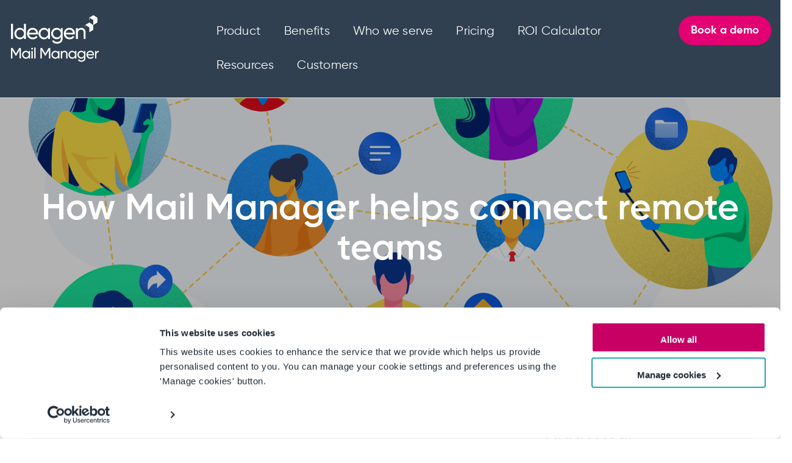

--- FILE ---
content_type: text/html; charset=UTF-8
request_url: https://blog.mailmanager.com/blog/how-mail-manager-helps-connect-remote-teams
body_size: 13472
content:
<!doctype html><!--[if lt IE 7]> <html class="no-js lt-ie9 lt-ie8 lt-ie7" lang="en" > <![endif]--><!--[if IE 7]>    <html class="no-js lt-ie9 lt-ie8" lang="en" >        <![endif]--><!--[if IE 8]>    <html class="no-js lt-ie9" lang="en" >               <![endif]--><!--[if gt IE 8]><!--><html class="no-js" lang="en"><!--<![endif]--><head>
    <meta charset="utf-8">
    <meta http-equiv="X-UA-Compatible" content="IE=edge,chrome=1">
    <meta name="author" content="Mail Manager">
    <meta name="description" content="The working world has faced a seismic shift in traditional approaches to office life and the way we manage processes, tasks, projects, customers, and more.">
    <meta name="generator" content="HubSpot">
    <title>How Mail Manager helps connect remote teams</title>
    <link rel="shortcut icon" href="https://blog.mailmanager.com/hubfs/cubes-only-colour-blocks-favicon(RGB)-32x32_light-back.png">
    
<meta name="viewport" content="width=device-width, initial-scale=1">

    <script src="/hs/hsstatic/jquery-libs/static-1.1/jquery/jquery-1.7.1.js"></script>
<script>hsjQuery = window['jQuery'];</script>
    <meta property="og:description" content="The working world has faced a seismic shift in traditional approaches to office life and the way we manage processes, tasks, projects, customers, and more.">
    <meta property="og:title" content="How Mail Manager helps connect remote teams">
    <meta name="twitter:description" content="The working world has faced a seismic shift in traditional approaches to office life and the way we manage processes, tasks, projects, customers, and more.">
    <meta name="twitter:title" content="How Mail Manager helps connect remote teams">

    

    
    <style>
a.cta_button{-moz-box-sizing:content-box !important;-webkit-box-sizing:content-box !important;box-sizing:content-box !important;vertical-align:middle}.hs-breadcrumb-menu{list-style-type:none;margin:0px 0px 0px 0px;padding:0px 0px 0px 0px}.hs-breadcrumb-menu-item{float:left;padding:10px 0px 10px 10px}.hs-breadcrumb-menu-divider:before{content:'›';padding-left:10px}.hs-featured-image-link{border:0}.hs-featured-image{float:right;margin:0 0 20px 20px;max-width:50%}@media (max-width: 568px){.hs-featured-image{float:none;margin:0;width:100%;max-width:100%}}.hs-screen-reader-text{clip:rect(1px, 1px, 1px, 1px);height:1px;overflow:hidden;position:absolute !important;width:1px}
</style>

<link rel="stylesheet" href="/hs/hsstatic/AsyncSupport/static-1.501/sass/comments_listing_asset.css">
<link rel="stylesheet" href="https://blog.mailmanager.com/hubfs/hub_generated/module_assets/1/25622255915/1743221585828/module_Mail_Manager_-_Home_-_CTA_Strip_Section.min.css">
    

    
<!--  Added by GoogleAnalytics integration -->
<script>
var _hsp = window._hsp = window._hsp || [];
_hsp.push(['addPrivacyConsentListener', function(consent) { if (consent.allowed || (consent.categories && consent.categories.analytics)) {
  (function(i,s,o,g,r,a,m){i['GoogleAnalyticsObject']=r;i[r]=i[r]||function(){
  (i[r].q=i[r].q||[]).push(arguments)},i[r].l=1*new Date();a=s.createElement(o),
  m=s.getElementsByTagName(o)[0];a.async=1;a.src=g;m.parentNode.insertBefore(a,m)
})(window,document,'script','//www.google-analytics.com/analytics.js','ga');
  ga('create','UA-220732649-1','auto');
  ga('send','pageview');
}}]);
</script>

<!-- /Added by GoogleAnalytics integration -->


  <!-- Google Tag Manager -->
<script>(function(w,d,s,l,i){w[l]=w[l]||[];w[l].push({'gtm.start':
new Date().getTime(),event:'gtm.js'});var f=d.getElementsByTagName(s)[0],
j=d.createElement(s),dl=l!='dataLayer'?'&l='+l:'';j.async=true;j.src=
'https://www.googletagmanager.com/gtm.js?id='+i+dl;f.parentNode.insertBefore(j,f);
})(window,document,'script','dataLayer','GTM-5K69RZG');</script>
<!-- End Google Tag Manager -->

<script>
(function () {
var zi = document.createElement('script');
zi.type = 'text/javascript';
zi.async = true;
zi.referrerPolicy = 'unsafe-url';
zi.src = 'https://ws.zoominfo.com/pixel/629e0da6c14054008e4d9808';
var s = document.getElementsByTagName('script')[0];
s.parentNode.insertBefore(zi, s);
})();
</script> 
<meta name="google-site-verification" content="FtaNOObT2Ru2BBrLI3asXr8p_wfzU152CDOC7myZ8PM">
<style>
.row-fluid .header-section .header-btn{
  width: fit-content !important;
  }
  
  .row-fluid .header-section .header-btn a{
   padding: 11px 18px !important; 
  }
</style>
<!-- Start VWO Async SmartCode -->
<link rel="preconnect" href="https://dev.visualwebsiteoptimizer.com">
<script type="text/javascript" id="vwoCode">
window._vwo_code ||
(function () {
var w=window,
d=document;
var account_id=1151660,
version=2.2,
settings_tolerance=2000,
hide_element='body',
hide_element_style = 'opacity:0 !important;filter:alpha(opacity=0) !important;background:none !important';
/* DO NOT EDIT BELOW THIS LINE */
if(f=!1,v=d.querySelector('#vwoCode'),cc={},-1<d.URL.indexOf('__vwo_disable__')||w._vwo_code)return;try{var e=JSON.parse(localStorage.getItem('_vwo_'+account_id+'_config'));cc=e&&'object'==typeof e?e:{}}catch(e){}function r(t){try{return decodeURIComponent(t)}catch(e){return t}}var s=function(){var e={combination:[],combinationChoose:[],split:[],exclude:[],uuid:null,consent:null,optOut:null},t=d.cookie||'';if(!t)return e;for(var n,i,o=/(?:^|;\s*)(?:(_vis_opt_exp_(\d+)_combi=([^;]*))|(_vis_opt_exp_(\d+)_combi_choose=([^;]*))|(_vis_opt_exp_(\d+)_split=([^:;]*))|(_vis_opt_exp_(\d+)_exclude=[^;]*)|(_vis_opt_out=([^;]*))|(_vwo_global_opt_out=[^;]*)|(_vwo_uuid=([^;]*))|(_vwo_consent=([^;]*)))/g;null!==(n=o.exec(t));)try{n[1]?e.combination.push({id:n[2],value:r(n[3])}):n[4]?e.combinationChoose.push({id:n[5],value:r(n[6])}):n[7]?e.split.push({id:n[8],value:r(n[9])}):n[10]?e.exclude.push({id:n[11]}):n[12]?e.optOut=r(n[13]):n[14]?e.optOut=!0:n[15]?e.uuid=r(n[16]):n[17]&&(i=r(n[18]),e.consent=i&&3<=i.length?i.substring(0,3):null)}catch(e){}return e}();function i(){var e=function(){if(w.VWO&&Array.isArray(w.VWO))for(var e=0;e<w.VWO.length;e++){var t=w.VWO[e];if(Array.isArray(t)&&('setVisitorId'===t[0]||'setSessionId'===t[0]))return!0}return!1}(),t='a='+account_id+'&u='+encodeURIComponent(w._vis_opt_url||d.URL)+'&vn='+version+'&ph=1'+('undefined'!=typeof platform?'&p='+platform:'')+'&st='+w.performance.now();e||((n=function(){var e,t=[],n={},i=w.VWO&&w.VWO.appliedCampaigns||{};for(e in i){var o=i[e]&&i[e].v;o&&(t.push(e+'-'+o+'-1'),n[e]=!0)}if(s&&s.combination)for(var r=0;r<s.combination.length;r++){var a=s.combination[r];n[a.id]||t.push(a.id+'-'+a.value)}return t.join('|')}())&&(t+='&c='+n),(n=function(){var e=[],t={};if(s&&s.combinationChoose)for(var n=0;n<s.combinationChoose.length;n++){var i=s.combinationChoose[n];e.push(i.id+'-'+i.value),t[i.id]=!0}if(s&&s.split)for(var o=0;o<s.split.length;o++)t[(i=s.split[o]).id]||e.push(i.id+'-'+i.value);return e.join('|')}())&&(t+='&cc='+n),(n=function(){var e={},t=[];if(w.VWO&&Array.isArray(w.VWO))for(var n=0;n<w.VWO.length;n++){var i=w.VWO[n];if(Array.isArray(i)&&'setVariation'===i[0]&&i[1]&&Array.isArray(i[1]))for(var o=0;o<i[1].length;o++){var r,a=i[1][o];a&&'object'==typeof a&&(r=a.e,a=a.v,r&&a&&(e[r]=a))}}for(r in e)t.push(r+'-'+e[r]);return t.join('|')}())&&(t+='&sv='+n)),s&&s.optOut&&(t+='&o='+s.optOut);var n=function(){var e=[],t={};if(s&&s.exclude)for(var n=0;n<s.exclude.length;n++){var i=s.exclude[n];t[i.id]||(e.push(i.id),t[i.id]=!0)}return e.join('|')}();return n&&(t+='&e='+n),s&&s.uuid&&(t+='&id='+s.uuid),s&&s.consent&&(t+='&consent='+s.consent),w.name&&-1<w.name.indexOf('_vis_preview')&&(t+='&pM=true'),w.VWO&&w.VWO.ed&&(t+='&ed='+w.VWO.ed),t}code={nonce:v&&v.nonce,library_tolerance:function(){return'undefined'!=typeof library_tolerance?library_tolerance:void 0},settings_tolerance:function(){return cc.sT||settings_tolerance},hide_element_style:function(){return'{'+(cc.hES||hide_element_style)+'}'},hide_element:function(){return performance.getEntriesByName('first-contentful-paint')[0]?'':'string'==typeof cc.hE?cc.hE:hide_element},getVersion:function(){return version},finish:function(e){var t;f||(f=!0,(t=d.getElementById('_vis_opt_path_hides'))&&t.parentNode.removeChild(t),e&&((new Image).src='https://dev.visualwebsiteoptimizer.com/ee.gif?a='+account_id+e))},finished:function(){return f},addScript:function(e){var t=d.createElement('script');t.type='text/javascript',e.src?t.src=e.src:t.text=e.text,v&&t.setAttribute('nonce',v.nonce),d.getElementsByTagName('head')[0].appendChild(t)},load:function(e,t){t=t||{};var n=new XMLHttpRequest;n.open('GET',e,!0),n.withCredentials=!t.dSC,n.responseType=t.responseType||'text',n.onload=function(){if(t.onloadCb)return t.onloadCb(n,e);200===n.status?_vwo_code.addScript({text:n.responseText}):_vwo_code.finish('&e=loading_failure:'+e)},n.onerror=function(){if(t.onerrorCb)return t.onerrorCb(e);_vwo_code.finish('&e=loading_failure:'+e)},n.send()},init:function(){var e,t=this.settings_tolerance();w._vwo_settings_timer=setTimeout(function(){_vwo_code.finish()},t),'body'!==this.hide_element()?(n=d.createElement('style'),e=(t=this.hide_element())?t+this.hide_element_style():'',t=d.getElementsByTagName('head')[0],n.setAttribute('id','_vis_opt_path_hides'),v&&n.setAttribute('nonce',v.nonce),n.setAttribute('type','text/css'),n.styleSheet?n.styleSheet.cssText=e:n.appendChild(d.createTextNode(e)),t.appendChild(n)):(n=d.getElementsByTagName('head')[0],(e=d.createElement('div')).style.cssText='z-index: 2147483647 !important;position: fixed !important;left: 0 !important;top: 0 !important;width: 100% !important;height: 100% !important;background: white !important;',e.setAttribute('id','_vis_opt_path_hides'),e.classList.add('_vis_hide_layer'),n.parentNode.insertBefore(e,n.nextSibling));var n='https://dev.visualwebsiteoptimizer.com/j.php?'+i();-1!==w.location.search.indexOf('_vwo_xhr')?this.addScript({src:n}):this.load(n+'&x=true',{l:1})}};w._vwo_code=code;code.init();})();
</script>
<!-- End VWO Async SmartCode -->
<meta property="og:image" content="https://blog.mailmanager.com/hubfs/group%20connect-1.png">
<meta property="og:image:width" content="3500">
<meta property="og:image:height" content="2000">
<meta property="og:image:alt" content="Mail Manager remote">
<meta name="twitter:image" content="https://blog.mailmanager.com/hubfs/group%20connect-1.png">
<meta name="twitter:image:alt" content="Mail Manager remote">

<meta property="og:url" content="https://blog.mailmanager.com/blog/how-mail-manager-helps-connect-remote-teams">
<meta name="twitter:card" content="summary_large_image">

<link rel="canonical" href="https://blog.mailmanager.com/blog/how-mail-manager-helps-connect-remote-teams">

<meta property="og:type" content="article">
<link rel="alternate" type="application/rss+xml" href="https://blog.mailmanager.com/blog/rss.xml">
<meta name="twitter:domain" content="blog.mailmanager.com">

<meta http-equiv="content-language" content="en">
<link rel="stylesheet" href="//7052064.fs1.hubspotusercontent-na1.net/hubfs/7052064/hub_generated/template_assets/DEFAULT_ASSET/1767723259071/template_layout.min.css">


<link rel="stylesheet" href="https://blog.mailmanager.com/hubfs/hub_generated/template_assets/1/25621915239/1764151751760/template_Mail_Manager_Style_2020.min.css">
<link rel="stylesheet" href="https://blog.mailmanager.com/hubfs/hub_generated/template_assets/1/67702817842/1743049477441/template_blog-2022.css">




</head>
<body class="   hs-content-id-29375393845 hs-blog-post hs-blog-id-25646307615" style="">
    <div class="header-container-wrapper">
    <div class="header-container container-fluid">

<div class="row-fluid-wrapper row-depth-1 row-number-1 ">
<div class="row-fluid ">
<div class="span12 widget-span widget-type-global_group " style="" data-widget-type="global_group" data-x="0" data-w="12">
<div class="" data-global-widget-path="generated_global_groups/25621831535.html"><div class="row-fluid-wrapper row-depth-1 row-number-1 ">
<div class="row-fluid ">
<div class="span12 widget-span widget-type-cell header-section" style="" data-widget-type="cell" data-x="0" data-w="12">

<div class="row-fluid-wrapper row-depth-1 row-number-2 ">
<div class="row-fluid ">
<div class="span12 widget-span widget-type-cell header-container" style="" data-widget-type="cell" data-x="0" data-w="12">

<div class="row-fluid-wrapper row-depth-1 row-number-3 ">
<div class="row-fluid ">
<div class="span3 widget-span widget-type-cell left-part" style="" data-widget-type="cell" data-x="0" data-w="3">

<div class="row-fluid-wrapper row-depth-1 row-number-4 ">
<div class="row-fluid ">
<div class="span12 widget-span widget-type-custom_widget logo" style="" data-widget-type="custom_widget" data-x="0" data-w="12">
<div id="hs_cos_wrapper_module_15813981761136" class="hs_cos_wrapper hs_cos_wrapper_widget hs_cos_wrapper_type_module widget-type-linked_image" style="" data-hs-cos-general-type="widget" data-hs-cos-type="module">
    






  



<span id="hs_cos_wrapper_module_15813981761136_" class="hs_cos_wrapper hs_cos_wrapper_widget hs_cos_wrapper_type_linked_image" style="" data-hs-cos-general-type="widget" data-hs-cos-type="linked_image"><a href="https://www.mailmanager.com/" target="_parent" id="hs-link-module_15813981761136_" style="border-width:0px;border:0px;"><img src="https://blog.mailmanager.com/hubfs/lockups_mail_Manager_white.svg" class="hs-image-widget " width="282" height="150" style="max-width: 100%; height: auto;" alt="lockups_mail_Manager_white" title="lockups_mail_Manager_white"></a></span></div>

</div><!--end widget-span -->
</div><!--end row-->
</div><!--end row-wrapper -->

</div><!--end widget-span -->
<div class="span9 widget-span widget-type-cell right-part" style="" data-widget-type="cell" data-x="3" data-w="9">

<div class="row-fluid-wrapper row-depth-1 row-number-5 ">
<div class="row-fluid ">
<div class="span9 widget-span widget-type-custom_widget mainmenu" style="" data-widget-type="custom_widget" data-x="0" data-w="9">
<div id="hs_cos_wrapper_module_15813981873148" class="hs_cos_wrapper hs_cos_wrapper_widget hs_cos_wrapper_type_module widget-type-menu" style="" data-hs-cos-general-type="widget" data-hs-cos-type="module">
<span id="hs_cos_wrapper_module_15813981873148_" class="hs_cos_wrapper hs_cos_wrapper_widget hs_cos_wrapper_type_menu" style="" data-hs-cos-general-type="widget" data-hs-cos-type="menu"><div id="hs_menu_wrapper_module_15813981873148_" class="hs-menu-wrapper active-branch flyouts hs-menu-flow-horizontal" role="navigation" data-sitemap-name="default" data-menu-id="41524084323" aria-label="Navigation Menu">
 <ul role="menu">
  <li class="hs-menu-item hs-menu-depth-1 hs-item-has-children" role="none"><a href="javascript:;" aria-haspopup="true" aria-expanded="false" role="menuitem">Product</a>
   <ul role="menu" class="hs-menu-children-wrapper">
    <li class="hs-menu-item hs-menu-depth-2" role="none"><a href="https://www.mailmanager.com/features" role="menuitem">Features</a></li>
    <li class="hs-menu-item hs-menu-depth-2" role="none"><a href="https://www.mailmanager.com/integrations" role="menuitem">Integrations </a></li>
    <li class="hs-menu-item hs-menu-depth-2" role="none"><a href="https://www.mailmanager.com/mail-manager-365-mobile-app" role="menuitem">Mobile App</a></li>
    <li class="hs-menu-item hs-menu-depth-2" role="none"><a href="https://www.mailmanager.com/resources/product" role="menuitem">Product Factsheets</a></li>
    <li class="hs-menu-item hs-menu-depth-2" role="none"><a href="https://www.mailmanager.com/resources/tutorials" role="menuitem">Tutorials</a></li>
    <li class="hs-menu-item hs-menu-depth-2" role="none"><a href="https://www.ideagen.com/" role="menuitem">Ideagen</a></li>
   </ul></li>
  <li class="hs-menu-item hs-menu-depth-1 hs-item-has-children" role="none"><a href="javascript:;" aria-haspopup="true" aria-expanded="false" role="menuitem">Benefits</a>
   <ul role="menu" class="hs-menu-children-wrapper">
    <li class="hs-menu-item hs-menu-depth-2" role="none"><a href="https://www.mailmanager.com/compliance" role="menuitem">Compliance</a></li>
    <li class="hs-menu-item hs-menu-depth-2" role="none"><a href="https://www.mailmanager.com/risk" role="menuitem">Risk</a></li>
    <li class="hs-menu-item hs-menu-depth-2" role="none"><a href="https://www.mailmanager.com/security" role="menuitem">Security</a></li>
    <li class="hs-menu-item hs-menu-depth-2" role="none"><a href="https://www.mailmanager.com/productivity-collaboration" role="menuitem">Productivity</a></li>
    <li class="hs-menu-item hs-menu-depth-2" role="none"><a href="https://www.mailmanager.com/why-email-matters" role="menuitem">Why email matters?</a></li>
   </ul></li>
  <li class="hs-menu-item hs-menu-depth-1 hs-item-has-children" role="none"><a href="https://www.mailmanager.com/who-we-serve-industries" aria-haspopup="true" aria-expanded="false" role="menuitem">Who we serve</a>
   <ul role="menu" class="hs-menu-children-wrapper">
    <li class="hs-menu-item hs-menu-depth-2" role="none"><a href="https://www.mailmanager.com/industries/sme" role="menuitem">SME</a></li>
    <li class="hs-menu-item hs-menu-depth-2" role="none"><a href="https://www.mailmanager.com/industries/enterprise" role="menuitem">Enterprise</a></li>
    <li class="hs-menu-item hs-menu-depth-2 hs-item-has-children" role="none"><a href="https://www.mailmanager.com/who-we-serve-industries" role="menuitem">Industries</a>
     <ul role="menu" class="hs-menu-children-wrapper">
      <li class="hs-menu-item hs-menu-depth-3" role="none"><a href="https://www.mailmanager.com/aec-industries" role="menuitem">AEC</a></li>
      <li class="hs-menu-item hs-menu-depth-3" role="none"><a href="https://www.mailmanager.com/consultancy-firms" role="menuitem">Consultancy</a></li>
      <li class="hs-menu-item hs-menu-depth-3" role="none"><a href="https://www.mailmanager.com/defense-and-aerospace" role="menuitem">Defense &amp; Aerospace</a></li>
      <li class="hs-menu-item hs-menu-depth-3" role="none"><a href="https://www.mailmanager.com/financial-services" role="menuitem">Financial Services</a></li>
      <li class="hs-menu-item hs-menu-depth-3" role="none"><a href="https://www.mailmanager.com/government-institutions" role="menuitem">Government</a></li>
      <li class="hs-menu-item hs-menu-depth-3" role="none"><a href="https://www.mailmanager.com/law-firms" role="menuitem">Law Firms</a></li>
      <li class="hs-menu-item hs-menu-depth-3" role="none"><a href="https://www.mailmanager.com/life-sciences" role="menuitem">Life Sciences</a></li>
      <li class="hs-menu-item hs-menu-depth-3" role="none"><a href="https://www.mailmanager.com/logistics-firms" role="menuitem">Logistics</a></li>
      <li class="hs-menu-item hs-menu-depth-3" role="none"><a href="https://www.mailmanager.com/mining-and-metals" role="menuitem">Mining &amp; Metals</a></li>
      <li class="hs-menu-item hs-menu-depth-3" role="none"><a href="https://www.mailmanager.com/oil-and-energy-firms" role="menuitem">Oil &amp; Energy</a></li>
      <li class="hs-menu-item hs-menu-depth-3" role="none"><a href="https://www.mailmanager.com/property-firms" role="menuitem">Property</a></li>
      <li class="hs-menu-item hs-menu-depth-3" role="none"><a href="https://www.mailmanager.com/renewables-and-environment" role="menuitem">Renewables &amp; Environmental</a></li>
     </ul></li>
   </ul></li>
  <li class="hs-menu-item hs-menu-depth-1" role="none"><a href="https://www.mailmanager.com/pricing" role="menuitem">Pricing</a></li>
  <li class="hs-menu-item hs-menu-depth-1" role="none"><a href="https://www.mailmanager.com/roi-calculator" role="menuitem">ROI Calculator</a></li>
  <li class="hs-menu-item hs-menu-depth-1 hs-item-has-children" role="none"><a href="javascript:;" aria-haspopup="true" aria-expanded="false" role="menuitem">Resources</a>
   <ul role="menu" class="hs-menu-children-wrapper">
    <li class="hs-menu-item hs-menu-depth-2" role="none"><a href="javascript:;" role="menuitem"></a></li>
   </ul></li>
  <li class="hs-menu-item hs-menu-depth-1" role="none"><a href="https://www.mailmanager.com/customers" role="menuitem">Customers</a></li>
 </ul>
</div></span></div>

</div><!--end widget-span -->
<div class="span3 widget-span widget-type-custom_widget header-btn" style="" data-widget-type="custom_widget" data-x="9" data-w="3">
<div id="hs_cos_wrapper_module_158139819921711" class="hs_cos_wrapper hs_cos_wrapper_widget hs_cos_wrapper_type_module widget-type-cta" style="" data-hs-cos-general-type="widget" data-hs-cos-type="module"><span id="hs_cos_wrapper_module_158139819921711_" class="hs_cos_wrapper hs_cos_wrapper_widget hs_cos_wrapper_type_cta" style="" data-hs-cos-general-type="widget" data-hs-cos-type="cta"><!--HubSpot Call-to-Action Code --><span class="hs-cta-wrapper" id="hs-cta-wrapper-86cbfe7a-f7b4-48d6-9660-914c90f2c4e4"><span class="hs-cta-node hs-cta-86cbfe7a-f7b4-48d6-9660-914c90f2c4e4" id="hs-cta-86cbfe7a-f7b4-48d6-9660-914c90f2c4e4"><!--[if lte IE 8]><div id="hs-cta-ie-element"></div><![endif]--><a href="https://cta-redirect.hubspot.com/cta/redirect/4247547/86cbfe7a-f7b4-48d6-9660-914c90f2c4e4"><img class="hs-cta-img" id="hs-cta-img-86cbfe7a-f7b4-48d6-9660-914c90f2c4e4" style="border-width:0px;" src="https://no-cache.hubspot.com/cta/default/4247547/86cbfe7a-f7b4-48d6-9660-914c90f2c4e4.png" alt="Book a demo"></a></span><script charset="utf-8" src="/hs/cta/cta/current.js"></script><script type="text/javascript"> hbspt.cta._relativeUrls=true;hbspt.cta.load(4247547, '86cbfe7a-f7b4-48d6-9660-914c90f2c4e4', {"useNewLoader":"true","region":"na1"}); </script></span><!-- end HubSpot Call-to-Action Code --></span></div>

</div><!--end widget-span -->
</div><!--end row-->
</div><!--end row-wrapper -->

</div><!--end widget-span -->
</div><!--end row-->
</div><!--end row-wrapper -->

</div><!--end widget-span -->
</div><!--end row-->
</div><!--end row-wrapper -->

</div><!--end widget-span -->
</div><!--end row-->
</div><!--end row-wrapper -->

<div class="row-fluid-wrapper row-depth-1 row-number-6 ">
<div class="row-fluid ">
<div class="span12 widget-span widget-type-custom_widget " style="" data-widget-type="custom_widget" data-x="0" data-w="12">
<div id="hs_cos_wrapper_module_164967853295082" class="hs_cos_wrapper hs_cos_wrapper_widget hs_cos_wrapper_type_module" style="" data-hs-cos-general-type="widget" data-hs-cos-type="module"><div class="resource_megamenu" id="resource_megamenu">
    <div class="container">
        <div class="megamenu_main">
            <div class="megamenu_wrap">
                <div class="megamenu_left">
                    <h2>What’s new?</h2>
                    
                    <div class="left_inner">
                        <div class="box_img" style="background:url(https://blog.mailmanager.com/hubfs/Thumbnail_the_comprehensive_guide-02.png)no-repeat center/cover;"></div>
                        <div class="left_in">
                            <h3>The comprehensive guide to business email management</h3>
                            <div class="box_content">An effective email management framework for your business</div>
                            <div class="box_btn">
                                
                                
                                <a href="https://info.mailmanager.com/business-email-management">
                                    Read now
                                </a>
                            </div>
                        </div>
                    </div>
                    
                </div>
                <div class="megamenu_right">
                    <h2>Resources</h2>
                    <div class="right_inner">
                        
                        <div class="right_col">
                            <a href="https://blog.mailmanager.com/blog"></a>
                            <div class="right_img" style="background-color:#304050;">
                                <img src="https://blog.mailmanager.com/hubfs/006-blogging.png" alt="Blog icon">
                            </div>
                            <div class="right_in">
                                <h3>Blog</h3>
                                <div class="right_content">
                                    Check out our blog for the latest on email management, news and more! 
                                </div>
                            </div>
                        </div>
                        
                        <div class="right_col">
                            <a href="https://www.mailmanager.com/resources/case-studies"></a>
                            <div class="right_img" style="background-color:#e2408e;">
                                <img src="https://blog.mailmanager.com/hubfs/005-case-study.png" alt="Case Studies icon">
                            </div>
                            <div class="right_in">
                                <h3>Case Studies</h3>
                                <div class="right_content">
                                    Find out how we've helped customers like Ramboll and Gensler. 
                                </div>
                            </div>
                        </div>
                        
                        <div class="right_col">
                            <a href="https://www.mailmanager.com/resources/e-books"></a>
                            <div class="right_img" style="background-color:#039db7;">
                                <img src="https://blog.mailmanager.com/hubfs/004-online-learning.png" alt="E-books icon">
                            </div>
                            <div class="right_in">
                                <h3>E-books</h3>
                                <div class="right_content">
                                    Download our latest content to help you along your email management journey. 
                                </div>
                            </div>
                        </div>
                        
                        <div class="right_col">
                            <a href="https://www.mailmanager.com/resources/implementation"></a>
                            <div class="right_img" style="background-color:#0c7e8a;">
                                <img src="https://blog.mailmanager.com/hubfs/002-microphone.png" alt="Implementing Ideagen Mail Manager icon">
                            </div>
                            <div class="right_in">
                                <h3>Implementing Ideagen Mail Manager</h3>
                                <div class="right_content">
                                    Hear from our customers how they implemented <span>Ideagen </span>Mail Manager and the benefits of doing so. 
                                </div>
                            </div>
                        </div>
                        
                        <div class="right_col">
                            <a href="https://www.mailmanager.com/resources/podcast"></a>
                            <div class="right_img" style="background-color:#e2408e;">
                                <img src="https://blog.mailmanager.com/hubfs/007-podcast.png" alt="Podcast icon">
                            </div>
                            <div class="right_in">
                                <h3>Podcast</h3>
                                <div class="right_content">
                                    Listen to all episodes of the Changing Construction and Digital World of Tomorrow podcasts. 
                                </div>
                            </div>
                        </div>
                        
                        <div class="right_col">
                            <a href="https://www.mailmanager.com/resources/webinars"></a>
                            <div class="right_img" style="background-color:#45bbce;">
                                <img src="https://blog.mailmanager.com/hubfs/001-video-tutorial.png" alt="Webinars icon">
                            </div>
                            <div class="right_in">
                                <h3>Webinars</h3>
                                <div class="right_content">
                                    Hear about a variety of topics including risk, the digital world and more! 
                                </div>
                            </div>
                        </div>
                        
                    </div>
                </div>
            </div>
        </div>
    </div>
</div></div>

</div><!--end widget-span -->
</div><!--end row-->
</div><!--end row-wrapper -->
</div>
</div><!--end widget-span -->
</div><!--end row-->
</div><!--end row-wrapper -->

<div class="row-fluid-wrapper row-depth-1 row-number-2 ">
<div class="row-fluid ">

</div><!--end row-->
</div><!--end row-wrapper -->

<div class="row-fluid-wrapper row-depth-1 row-number-3 ">
<div class="row-fluid ">



</div><!--end row-->
</div><!--end row-wrapper -->

<div class="row-fluid-wrapper row-depth-1 row-number-4 ">
<div class="row-fluid ">


<div class="span12 widget-span widget-type-custom_widget " style="" data-widget-type="custom_widget" data-x="0" data-w="12">
<div id="hs_cos_wrapper_module_16466455074203532" class="hs_cos_wrapper hs_cos_wrapper_widget hs_cos_wrapper_type_module" style="" data-hs-cos-general-type="widget" data-hs-cos-type="module"><div class="detail_hero" style="background:url('https://blog.mailmanager.com/hubfs/group%20connect-1.png')no-repeat center/cover;">
    <div class="container">
         <div class="section_title">
            
            <h1><span id="hs_cos_wrapper_name" class="hs_cos_wrapper hs_cos_wrapper_meta_field hs_cos_wrapper_type_text" style="" data-hs-cos-general-type="meta_field" data-hs-cos-type="text">How Mail Manager helps connect remote teams</span></h1>
            
        </div>
    </div>
</div></div>

</div><!--end widget-span -->


</div><!--end row-->
</div><!--end row-wrapper -->

<div class="row-fluid-wrapper row-depth-1 row-number-5 ">
<div class="row-fluid ">

</div><!--end row-->
</div><!--end row-wrapper -->

    </div><!--end header -->
</div><!--end header wrapper -->

<div class="body-container-wrapper">
    <div class="body-container container-fluid">

<div class="row-fluid-wrapper row-depth-1 row-number-1 ">
<div class="row-fluid ">
<div class="span12 widget-span widget-type-cell " style="" data-widget-type="cell" data-x="0" data-w="12">

<div class="row-fluid-wrapper row-depth-1 row-number-2 ">
<div class="row-fluid ">
<div class="span12 widget-span widget-type-custom_widget " style="" data-widget-type="custom_widget" data-x="0" data-w="12">
<div id="hs_cos_wrapper_module_151388194052436" class="hs_cos_wrapper hs_cos_wrapper_widget hs_cos_wrapper_type_module widget-type-blog_content" style="" data-hs-cos-general-type="widget" data-hs-cos-type="module">
    <div class="blog-section bloginner_2022">
<div class="container">
<div class="blog_inner">
<div class="blog-post-wrapper cell-wrapper">
<div class="section post-header">
<div class="date">14 May, 2020</div>
<div id="hubspot-author_data" class="hubspot-editable" data-hubspot-form-id="author_data" data-hubspot-name="Blog Author"></div>
</div>
<div class="section post-body">
<span id="hs_cos_wrapper_post_body" class="hs_cos_wrapper hs_cos_wrapper_meta_field hs_cos_wrapper_type_rich_text" style="" data-hs-cos-general-type="meta_field" data-hs-cos-type="rich_text"><p>The working world has faced a seismic shift in traditional approaches to office life and the way we manage processes, tasks, projects, customers, and more. Just a few months back, remote working was more closely associated with contract or freelance work, digital challengers and millennials. Not anymore.&nbsp;</p>
<p><!--more--></p>
<br>
<p>The impact of the COVID-19 pandemic will be long-lasting. Even if the virus goes away any time soon, the lasting legacy left behind in terms of the economy and how we work will change life as we know it forever. From drones being able to carry out site visits on construction sites to teams working collaboratively in multiple geographies, or video software enabling virtual interior planning to the reality of space tourism.&nbsp;</p>
<p>Technology has revolutionised our daily lives in the last decade. The improvements in artificial intelligence, machine learning and supercomputing have driven the capabilities of technology beyond our wildest imaginations. Today’s tech is being used to better treat mental health, improve elite sports performance, reduce famine around the world, identify cancer quicker and help businesses go green. However, from a working point of view, the biggest impact is the speed and accessibility to information.</p>
<p>Technology puts information in the palm of our hand. From your smartwatch to your mobile device to your connected home devices, a web of information is constantly being created and served to you as and when you need it. But there is one thing that often lags behind. Email.&nbsp;</p>
<p>When it comes to document management, it’s no different. The need for a shared pot of information has never been more important.&nbsp;</p>
<p>With companies having to implement remote working practices overnight, this sudden change has created a new set of challenges, particularly when it comes to collaboration and information visibility. You can’t simply walk over to a colleague in the office and ask for an update. While workplace collaboration apps help teams chat with each other and video software helps meetings be more personal, email management is one huge information black hole.&nbsp;</p>
<h3 style="font-weight: bold;">Solving the remote working challenge</h3>
<p>Mail Manager, being an email management and collaboration solution, is uniquely placed to help solve this challenge and bring teams and information together.&nbsp;</p>
<p>Enspire Solutions Founder and Director, Cameron Vella, works remotely to his team and on a different timezone, which presents its own project management challenges. “If I need an email that I know someone has sent but I wasn't copied on, I don't have to wait for them to wake up to find it. I can just go to the search tool and find it. Without that functionality, I'd lose a lot of time.</p>
<p>“There are many examples where I've had to go searching for emails when people are asleep. For example, if I’ve asked someone to copy me in on something that I knew was critical but I didn't receive the email, I can search to find whether the email was sent it or not. If it was, then I'm maybe a bit annoyed they didn't CC me on it, but I’m happy that I can easily confirm the job is done without waking them up.”</p>
<h3 style="font-weight: bold;"><img src="https://blog.mailmanager.com/hs-fs/hubfs/group%20connect.png?width=3500&amp;name=group%20connect.png" alt="Mail Manager remote teams" width="3500" style="width: 3500px;" title="Connect remote teams" srcset="https://blog.mailmanager.com/hs-fs/hubfs/group%20connect.png?width=1750&amp;name=group%20connect.png 1750w, https://blog.mailmanager.com/hs-fs/hubfs/group%20connect.png?width=3500&amp;name=group%20connect.png 3500w, https://blog.mailmanager.com/hs-fs/hubfs/group%20connect.png?width=5250&amp;name=group%20connect.png 5250w, https://blog.mailmanager.com/hs-fs/hubfs/group%20connect.png?width=7000&amp;name=group%20connect.png 7000w, https://blog.mailmanager.com/hs-fs/hubfs/group%20connect.png?width=8750&amp;name=group%20connect.png 8750w, https://blog.mailmanager.com/hs-fs/hubfs/group%20connect.png?width=10500&amp;name=group%20connect.png 10500w" sizes="(max-width: 3500px) 100vw, 3500px">The Mail Manager effect</h3>
<p>Being an AI-powered email management solution, Mail Manager is all about connecting teams, filing sensitive email data and sharing information. Whether you are based in London, New York, Toronto, Copenhagen, Cape Town or Sydney, we make it easy for your remote teams to collaborate and work more efficiently together.&nbsp;</p>
<div>Here’s how:</div>
<div>&nbsp;</div>
<ul style="list-style-type: square;">
<li>Working from the most up-to-date document and email<br>- Say goodbye to irritating email chains and trying to find the latest version of the document you want<br>- Keeping track of who has said what when you’re not sitting next to each other</li>
</ul>
<ul style="list-style-type: square;">
<li>Working from shared project folders<br>- Easy access to the communication you need, when you need it<br>- Standardised email filing across the business, even when teams are working from outside the office, using smart AI</li>
</ul>
<ul style="list-style-type: square;">
<li>Avoiding duplication<br>- Files just one copy of an email, reducing duplicates and ensuring a streamlined chain of correspondence</li>
</ul>
<ul style="list-style-type: square;">
<li>Up to speed no matter where you are in the world<br>- Flexibility and remote working go hand in hand. Quickly see the latest project correspondence from your team. No more playing catch up, waiting for colleagues to respond to messages or chatting to clients, customers or third-parties blind</li>
</ul>
<ul style="list-style-type: square;">
<li>Peace of mind for business leaders<br>- See what’s going on with projects, the team’s current workload, who has agreed to what and more, helping to put disputes and risk to the back of the mind</li>
</ul>
<ul style="list-style-type: square;">
<li>Bringing remote teams together<br>- Improves information accessibility and visibility for all, as well as integrates with the likes of Teams and SharePoint, meaning everyone can work as they would in the office, without feeling ‘out of the loop’</li>
</ul></span>
<div class="social_sharing">
<div class="share_us">Share this on:</div>
<ul class="share_buttons">
<li>
<a href="https://blog.mailmanager.com/blog/how-mail-manager-helps-connect-remote-teams" target="_blank">
<img src="https://blog.mailmanager.com/hubfs/Mail%20Manager%202022/image/facebook.png"></a>
</li>
<li>
<a href="https://blog.mailmanager.com/blog/how-mail-manager-helps-connect-remote-teams" target="_blank" title="Tweet">
<img src="https://blog.mailmanager.com/hubfs/Mail%20Manager%202022/image/twitter.png"></a>
</li>
<li>
<a href="https://blog.mailmanager.com/blog/how-mail-manager-helps-connect-remote-teams" target="_blank"><img src="https://blog.mailmanager.com/hubfs/Mail%20Manager%202022/image/linkedin.png"></a>
</li>
</ul>
</div>
<div class="back_to_blog">
<a href="https://blog.mailmanager.com/blog-2022#all" class="btn_style">Back to blog</a>
</div>
</div>              
</div>
<div class="related-post">
<div class="post_title">
<h3>Suggested:</h3>
</div>
<!-- Set the max number of related posts to be output to the page here -->
<div class="post-inner">
<div class="featured-image post-img set-bg" style="background-image:url('https://blog.mailmanager.com/hubfs/Landscape_LG-SINGLE-IMAGE_squares-male-engineer-using-laptop-during-night-shift_jul25.jpg')">
<a class="topic-link" href="https://blog.mailmanager.com/blog/tag/productivity">Productivity</a>
</div>
<div class="relatedpost_bottom">
<h2><a href="https://blog.mailmanager.com/blog/closing-the-communication-chasm-project-managers">Closing the communication chasm for Project Managers</a></h2>
<a class="author-link" href="https://blog.mailmanager.com/blog/author/mail-manager">Mail Manager</a>
<div class="post-text">
<div class="post-content"> Project Managers are continuously being asked to deliver more within a short time frame and are responsible for delivering projects on time and on... </div>
<a href="https://blog.mailmanager.com/blog/closing-the-communication-chasm-project-managers" title="Read More" class="read_more"> Read more </a>
</div>
</div>
</div>
<div class="post-inner">
<div class="featured-image post-img set-bg" style="background-image:url('https://blog.mailmanager.com/hubfs/EMAIL-BANNER_tablet-office-workers_feb24.png')">
<a class="topic-link" href="https://blog.mailmanager.com/blog/tag/productivity">Productivity</a>
</div>
<div class="relatedpost_bottom">
<h2><a href="https://blog.mailmanager.com/blog/why-email-is-an-easy-win-for-your-business">Why email is an easy win for your business</a></h2>
<a class="author-link" href="https://blog.mailmanager.com/blog/author/mail-manager">Mail Manager</a>
<div class="post-text">
<div class="post-content"> The rapid pace of digital transformation and cloud migrations has casued many organizations to overlook the importance of effective email management.... </div>
<a href="https://blog.mailmanager.com/blog/why-email-is-an-easy-win-for-your-business" title="Read More" class="read_more"> Read more </a>
</div>
</div>
</div>
<div class="post-inner">
<div class="featured-image post-img set-bg" style="background-image:url('https://blog.mailmanager.com/hubfs/sincerely-media-lQ3go6MNPzo-unsplash.jpg')">
<a class="topic-link" href="https://blog.mailmanager.com/blog/tag/productivity">Productivity</a>
</div>
<div class="relatedpost_bottom">
<h2><a href="https://blog.mailmanager.com/blog/new-year-new-habits-reaching-inbox-zero-in-2025">New year, new habits: reaching inbox zero in 2025</a></h2>
<a class="author-link" href="https://blog.mailmanager.com/blog/author/mail-manager">Mail Manager</a>
<div class="post-text">
<div class="post-content"> Are you one of the millions of people who have set a New Year's resolution for 2025? Fireworks lighting up the night sky on January 1 offers up a... </div>
<a href="https://blog.mailmanager.com/blog/new-year-new-habits-reaching-inbox-zero-in-2025" title="Read More" class="read_more"> Read more </a>
</div>
</div>
</div>
</div>
</div>
</div>
</div>
</div>

</div><!--end widget-span -->
</div><!--end row-->
</div><!--end row-wrapper -->

<div class="row-fluid-wrapper row-depth-1 row-number-3 ">
<div class="row-fluid ">

</div><!--end row-->
</div><!--end row-wrapper -->

<div class="row-fluid-wrapper row-depth-1 row-number-4 ">
<div class="row-fluid ">
<div class="span12 widget-span widget-type-custom_widget " style="" data-widget-type="custom_widget" data-x="0" data-w="12">
<div id="hs_cos_wrapper_module_151388194555338" class="hs_cos_wrapper hs_cos_wrapper_widget hs_cos_wrapper_type_module widget-type-blog_comments" style="" data-hs-cos-general-type="widget" data-hs-cos-type="module"><span id="hs_cos_wrapper_module_151388194555338_blog_comments" class="hs_cos_wrapper hs_cos_wrapper_widget hs_cos_wrapper_type_blog_comments" style="" data-hs-cos-general-type="widget" data-hs-cos-type="blog_comments">
<div class="section post-footer">
    <div id="comments-listing" class="new-comments"></div>
    
</div>

</span></div>

</div><!--end widget-span -->
</div><!--end row-->
</div><!--end row-wrapper -->

</div><!--end widget-span -->
</div><!--end row-->
</div><!--end row-wrapper -->

    </div><!--end body -->
</div><!--end body wrapper -->

<div class="footer-container-wrapper">
    <div class="footer-container container-fluid">

<div class="row-fluid-wrapper row-depth-1 row-number-1 ">
<div class="row-fluid ">
<div class="span12 widget-span widget-type-custom_widget " style="" data-widget-type="custom_widget" data-x="0" data-w="12">
<div id="hs_cos_wrapper_module_1648539079668856" class="hs_cos_wrapper hs_cos_wrapper_widget hs_cos_wrapper_type_module" style="" data-hs-cos-general-type="widget" data-hs-cos-type="module"><div class="ctastrip-section text-center">
    <div class="container">
        <div class="inner-wrap">
            <h3>Try Mail Manager For Free</h3>
            
            <div class="button pure-white-btn">
                <span id="hs_cos_wrapper_module_1648539079668856_" class="hs_cos_wrapper hs_cos_wrapper_widget hs_cos_wrapper_type_cta" style="" data-hs-cos-general-type="widget" data-hs-cos-type="cta"><!--HubSpot Call-to-Action Code --><span class="hs-cta-wrapper" id="hs-cta-wrapper-02724d9d-4568-41dd-b6a9-ee0124fe6460"><span class="hs-cta-node hs-cta-02724d9d-4568-41dd-b6a9-ee0124fe6460" id="hs-cta-02724d9d-4568-41dd-b6a9-ee0124fe6460"><!--[if lte IE 8]><div id="hs-cta-ie-element"></div><![endif]--><a href="https://cta-redirect.hubspot.com/cta/redirect/4247547/02724d9d-4568-41dd-b6a9-ee0124fe6460"><img class="hs-cta-img" id="hs-cta-img-02724d9d-4568-41dd-b6a9-ee0124fe6460" style="border-width:0px;" src="https://no-cache.hubspot.com/cta/default/4247547/02724d9d-4568-41dd-b6a9-ee0124fe6460.png" alt="Try Mail Manager"></a></span><script charset="utf-8" src="/hs/cta/cta/current.js"></script><script type="text/javascript"> hbspt.cta._relativeUrls=true;hbspt.cta.load(4247547, '02724d9d-4568-41dd-b6a9-ee0124fe6460', {"useNewLoader":"true","region":"na1"}); </script></span><!-- end HubSpot Call-to-Action Code --></span>
            </div>
        </div>
    </div>
</div></div>

</div><!--end widget-span -->
</div><!--end row-->
</div><!--end row-wrapper -->

<div class="row-fluid-wrapper row-depth-1 row-number-2 ">
<div class="row-fluid ">
<div class="span12 widget-span widget-type-global_group " style="" data-widget-type="global_group" data-x="0" data-w="12">
<div class="" data-global-widget-path="generated_global_groups/25621798083.html"><div class="row-fluid-wrapper row-depth-1 row-number-1 ">
<div class="row-fluid ">
<div class="span12 widget-span widget-type-cell footer-section" style="" data-widget-type="cell" data-x="0" data-w="12">

<div class="row-fluid-wrapper row-depth-1 row-number-2 ">
<div class="row-fluid ">
<div class="span12 widget-span widget-type-cell container" style="" data-widget-type="cell" data-x="0" data-w="12">

<div class="row-fluid-wrapper row-depth-1 row-number-3 ">
<div class="row-fluid ">
<div class="span12 widget-span widget-type-cell " style="" data-widget-type="cell" data-x="0" data-w="12">

<div class="row-fluid-wrapper row-depth-1 row-number-4 ">
<div class="row-fluid ">
<div class="span9 widget-span widget-type-cell left-part" style="" data-widget-type="cell" data-x="0" data-w="9">

<div class="row-fluid-wrapper row-depth-2 row-number-1 ">
<div class="row-fluid ">
<div class="span3 widget-span widget-type-cell menu-box" style="" data-widget-type="cell" data-x="0" data-w="3">

<div class="row-fluid-wrapper row-depth-2 row-number-2 ">
<div class="row-fluid ">
<div class="span12 widget-span widget-type-custom_widget footer-menu" style="" data-widget-type="custom_widget" data-x="0" data-w="12">
<div id="hs_cos_wrapper_module_1581398705040262" class="hs_cos_wrapper hs_cos_wrapper_widget hs_cos_wrapper_type_module widget-type-simple_menu" style="" data-hs-cos-general-type="widget" data-hs-cos-type="module"><span id="hs_cos_wrapper_module_1581398705040262_" class="hs_cos_wrapper hs_cos_wrapper_widget hs_cos_wrapper_type_simple_menu" style="" data-hs-cos-general-type="widget" data-hs-cos-type="simple_menu"><div id="hs_menu_wrapper_module_1581398705040262_" class="hs-menu-wrapper active-branch flyouts hs-menu-flow-vertical" role="navigation" data-sitemap-name="" data-menu-id="" aria-label="Navigation Menu">
 <ul role="menu">
  <li class="hs-menu-item hs-menu-depth-1" role="none"><a href="https://www.mailmanager.com/" role="menuitem" target="_self">Ideagen Mail Manager</a></li>
  <li class="hs-menu-item hs-menu-depth-1" role="none"><a href="https://www.mailmanager.com/who-we-serve-industries" role="menuitem" target="_self">Industries we serve</a></li>
  <li class="hs-menu-item hs-menu-depth-1" role="none"><a href="https://www.mailmanager.com/free-trial" role="menuitem" target="_self">Free Trial</a></li>
  <li class="hs-menu-item hs-menu-depth-1" role="none"><a href="https://www.mailmanager.com/pricing" role="menuitem" target="_self">Pricing</a></li>
  <li class="hs-menu-item hs-menu-depth-1" role="none"><a href="https://www.mailmanager.com/book-a-demo" role="menuitem" target="_self">Book a demo</a></li>
  <li class="hs-menu-item hs-menu-depth-1" role="none"><a href="https://www.mailmanager.com/features" role="menuitem" target="_self">Features</a></li>
  <li class="hs-menu-item hs-menu-depth-1" role="none"><a href="https://www.mailmanager.com/integrations" role="menuitem" target="_self">Integrations</a></li>
 </ul>
</div></span></div>

   </div><!--end widget-span -->
    </div><!--end row-->
</div><!--end row-wrapper -->

</div><!--end widget-span -->
<div class="span4 widget-span widget-type-cell menu-box" style="" data-widget-type="cell" data-x="3" data-w="4">

<div class="row-fluid-wrapper row-depth-2 row-number-3 ">
<div class="row-fluid ">
<div class="span12 widget-span widget-type-custom_widget footer-menu" style="" data-widget-type="custom_widget" data-x="0" data-w="12">
<div id="hs_cos_wrapper_module_1581398812530395" class="hs_cos_wrapper hs_cos_wrapper_widget hs_cos_wrapper_type_module widget-type-simple_menu" style="" data-hs-cos-general-type="widget" data-hs-cos-type="module"><span id="hs_cos_wrapper_module_1581398812530395_" class="hs_cos_wrapper hs_cos_wrapper_widget hs_cos_wrapper_type_simple_menu" style="" data-hs-cos-general-type="widget" data-hs-cos-type="simple_menu"><div id="hs_menu_wrapper_module_1581398812530395_" class="hs-menu-wrapper active-branch flyouts hs-menu-flow-vertical" role="navigation" data-sitemap-name="" data-menu-id="" aria-label="Navigation Menu">
 <ul role="menu">
  <li class="hs-menu-item hs-menu-depth-1" role="none"><a href="https://www.mailmanager.com/support" role="menuitem" target="_self">Support</a></li>
  <li class="hs-menu-item hs-menu-depth-1" role="none"><a href="https://www.mailmanager.com/faq" role="menuitem" target="_self">FAQ</a></li>
  <li class="hs-menu-item hs-menu-depth-1" role="none"><a href="https://www.mailmanager.com/installation-notes" role="menuitem" target="_self">Installation Notes</a></li>
  <li class="hs-menu-item hs-menu-depth-1" role="none"><a href="https://www.mailmanager.com/whats-new" role="menuitem" target="_self">What's New</a></li>
  <li class="hs-menu-item hs-menu-depth-1" role="none"><a href="https://www.mailmanager.com/support-manual" role="menuitem" target="_self">Manual</a></li>
  <li class="hs-menu-item hs-menu-depth-1" role="none"><a href="https://www.mailmanager.com/upgrade-mail-manager" role="menuitem" target="_self">Upgrade</a></li>
  <li class="hs-menu-item hs-menu-depth-1" role="none"><a href="https://www.mailmanager.com/getting-started" role="menuitem" target="_self">Getting started</a></li>
 </ul>
</div></span></div>

   </div><!--end widget-span -->
    </div><!--end row-->
</div><!--end row-wrapper -->

</div><!--end widget-span -->
<div class="span5 widget-span widget-type-cell menu-box" style="" data-widget-type="cell" data-x="7" data-w="5">

<div class="row-fluid-wrapper row-depth-2 row-number-4 ">
<div class="row-fluid ">
<div class="span12 widget-span widget-type-custom_widget footer-menu" style="" data-widget-type="custom_widget" data-x="0" data-w="12">
<div id="hs_cos_wrapper_module_1581398895317515" class="hs_cos_wrapper hs_cos_wrapper_widget hs_cos_wrapper_type_module widget-type-simple_menu" style="" data-hs-cos-general-type="widget" data-hs-cos-type="module"><span id="hs_cos_wrapper_module_1581398895317515_" class="hs_cos_wrapper hs_cos_wrapper_widget hs_cos_wrapper_type_simple_menu" style="" data-hs-cos-general-type="widget" data-hs-cos-type="simple_menu"><div id="hs_menu_wrapper_module_1581398895317515_" class="hs-menu-wrapper active-branch flyouts hs-menu-flow-vertical" role="navigation" data-sitemap-name="" data-menu-id="" aria-label="Navigation Menu">
 <ul role="menu" class="active-branch">
  <li class="hs-menu-item hs-menu-depth-1" role="none"><a href="https://www.mailmanager.com/about-us" role="menuitem" target="_self">About us</a></li>
  <li class="hs-menu-item hs-menu-depth-1" role="none"><a href="https://www.mailmanager.com/about-us" role="menuitem" target="_self">Our story</a></li>
  <li class="hs-menu-item hs-menu-depth-1 active active-branch" role="none"><a href="https://blog.mailmanager.com/blog" role="menuitem" target="_self">Blog</a></li>
  <li class="hs-menu-item hs-menu-depth-1" role="none"><a href="https://www.ideagen.com/careers" role="menuitem" target="_self">Careers</a></li>
  <li class="hs-menu-item hs-menu-depth-1" role="none"><a href="https://www.mailmanager.com/resources/case-studies" role="menuitem" target="_self">Case Studies</a></li>
  <li class="hs-menu-item hs-menu-depth-1" role="none"><a href="https://www.mailmanager.com/contact" role="menuitem" target="_self">Contact</a></li>
 </ul>
</div></span></div>

   </div><!--end widget-span -->
    </div><!--end row-->
</div><!--end row-wrapper -->

</div><!--end widget-span -->
</div><!--end row-->
</div><!--end row-wrapper -->

</div><!--end widget-span -->
<div class="span3 widget-span widget-type-cell right-part" style="" data-widget-type="cell" data-x="9" data-w="3">

<div class="row-fluid-wrapper row-depth-2 row-number-5 ">
<div class="row-fluid ">
<div class="span12 widget-span widget-type-cell subscribe-form" style="" data-widget-type="cell" data-x="0" data-w="12">

<div class="row-fluid-wrapper row-depth-2 row-number-6 ">
<div class="row-fluid ">
<div class="span12 widget-span widget-type-custom_widget " style="" data-widget-type="custom_widget" data-x="0" data-w="12">
<div id="hs_cos_wrapper_module_1581399036511689" class="hs_cos_wrapper hs_cos_wrapper_widget hs_cos_wrapper_type_module widget-type-blog_subscribe" style="" data-hs-cos-general-type="widget" data-hs-cos-type="module">


<span id="hs_cos_wrapper_module_1581399036511689_blog_subscribe" class="hs_cos_wrapper hs_cos_wrapper_widget hs_cos_wrapper_type_blog_subscribe" style="" data-hs-cos-general-type="widget" data-hs-cos-type="blog_subscribe"></span></div>

   </div><!--end widget-span -->
    </div><!--end row-->
</div><!--end row-wrapper -->

<div class="row-fluid-wrapper row-depth-2 row-number-7 ">
<div class="row-fluid ">
<div class="span12 widget-span widget-type-custom_widget condition" style="" data-widget-type="custom_widget" data-x="0" data-w="12">
<div id="hs_cos_wrapper_module_1581399091543754" class="hs_cos_wrapper hs_cos_wrapper_widget hs_cos_wrapper_type_module widget-type-text" style="" data-hs-cos-general-type="widget" data-hs-cos-type="module"><span id="hs_cos_wrapper_module_1581399091543754_" class="hs_cos_wrapper hs_cos_wrapper_widget hs_cos_wrapper_type_text" style="" data-hs-cos-general-type="widget" data-hs-cos-type="text"></span></div>

   </div><!--end widget-span -->
    </div><!--end row-->
</div><!--end row-wrapper -->

</div><!--end widget-span -->
</div><!--end row-->
</div><!--end row-wrapper -->

<div class="row-fluid-wrapper row-depth-2 row-number-8 ">
<div class="row-fluid ">
<div class="span12 widget-span widget-type-custom_widget " style="" data-widget-type="custom_widget" data-x="0" data-w="12">
<div id="hs_cos_wrapper_module_158139927191065" class="hs_cos_wrapper hs_cos_wrapper_widget hs_cos_wrapper_type_module" style="" data-hs-cos-general-type="widget" data-hs-cos-type="module"><div class="footer-social">
    <p>Stay Connected</p>
    <ul>
        <li><a href="https://open.spotify.com/show/6XNv6ymSnIieY5EXz9qgq7" target="_blank"><i class="fab fa-spotify"></i></a></li>
        <li><a href="https://www.youtube.com/channel/UC6kYRTA_cdsKdyQ7IpRqFXg" target="_blank"><i class="fab fa-youtube"></i></a></li>
        <li><a href="https://www.twitter.com/mail_manager" target="_blank"><i class="fab fa-twitter"></i></a></li>
        <li><a href="https://www.linkedin.com/company/mailmanager" target="_blank"><i class="fab fa-linkedin"></i></a></li>
    </ul>
</div>

<script src="https://cdnjs.cloudflare.com/ajax/libs/font-awesome/5.12.1/js/all.min.js" integrity="sha256-MAgcygDRahs+F/Nk5Vz387whB4kSK9NXlDN3w58LLq0=" crossorigin="anonymous"></script></div>

</div><!--end widget-span -->
</div><!--end row-->
</div><!--end row-wrapper -->

</div><!--end widget-span -->
</div><!--end row-->
</div><!--end row-wrapper -->

</div><!--end widget-span -->
</div><!--end row-->
</div><!--end row-wrapper -->

<div class="row-fluid-wrapper row-depth-1 row-number-1 ">
<div class="row-fluid ">
<div class="span12 widget-span widget-type-cell bottom-footer" style="" data-widget-type="cell" data-x="0" data-w="12">

<div class="row-fluid-wrapper row-depth-1 row-number-2 ">
<div class="row-fluid ">
<div class="span6 widget-span widget-type-cell left-side" style="" data-widget-type="cell" data-x="0" data-w="6">

<div class="row-fluid-wrapper row-depth-2 row-number-1 ">
<div class="row-fluid ">
<div class="span12 widget-span widget-type-custom_widget " style="" data-widget-type="custom_widget" data-x="0" data-w="12">
<div id="hs_cos_wrapper_module_158139929484668" class="hs_cos_wrapper hs_cos_wrapper_widget hs_cos_wrapper_type_module widget-type-simple_menu" style="" data-hs-cos-general-type="widget" data-hs-cos-type="module"><span id="hs_cos_wrapper_module_158139929484668_" class="hs_cos_wrapper hs_cos_wrapper_widget hs_cos_wrapper_type_simple_menu" style="" data-hs-cos-general-type="widget" data-hs-cos-type="simple_menu"><div id="hs_menu_wrapper_module_158139929484668_" class="hs-menu-wrapper active-branch flyouts hs-menu-flow-vertical" role="navigation" data-sitemap-name="" data-menu-id="" aria-label="Navigation Menu">
 <ul role="menu">
  <li class="hs-menu-item hs-menu-depth-1" role="none"><a href="https://www.ideagen.com/terms-of-use" role="menuitem" target="_blank" rel="noopener">Terms of Use</a></li>
  <li class="hs-menu-item hs-menu-depth-1" role="none"><a href="https://www.ideagen.com/privacy-policy" role="menuitem" target="_self">Privacy &amp; Cookies</a></li>
  <li class="hs-menu-item hs-menu-depth-1" role="none"><a href="https://www.mailmanager.com/contact" role="menuitem" target="_self">Contact</a></li>
  <li class="hs-menu-item hs-menu-depth-1" role="none"><a href="https://www.mailmanager.com/sitemap" role="menuitem" target="_self">Sitemap</a></li>
 </ul>
</div></span></div>

</div><!--end widget-span -->
</div><!--end row-->
</div><!--end row-wrapper -->

</div><!--end widget-span -->
<div class="span3 widget-span widget-type-cell center-side" style="" data-widget-type="cell" data-x="6" data-w="3">

<div class="row-fluid-wrapper row-depth-2 row-number-2 ">
<div class="row-fluid ">
<div class="span12 widget-span widget-type-custom_widget " style="" data-widget-type="custom_widget" data-x="0" data-w="12">
<div id="hs_cos_wrapper_module_1581399438638171" class="hs_cos_wrapper hs_cos_wrapper_widget hs_cos_wrapper_type_module widget-type-text" style="" data-hs-cos-general-type="widget" data-hs-cos-type="module"><span id="hs_cos_wrapper_module_1581399438638171_" class="hs_cos_wrapper hs_cos_wrapper_widget hs_cos_wrapper_type_text" style="" data-hs-cos-general-type="widget" data-hs-cos-type="text">© 2026 Ideagen. All rights reserved.</span></div>

</div><!--end widget-span -->
</div><!--end row-->
</div><!--end row-wrapper -->

</div><!--end widget-span -->
<div class="span3 widget-span widget-type-cell right-side" style="" data-widget-type="cell" data-x="9" data-w="3">

<div class="row-fluid-wrapper row-depth-2 row-number-3 ">
<div class="row-fluid ">
<div class="span7 widget-span widget-type-custom_widget icon-text" style="" data-widget-type="custom_widget" data-x="0" data-w="7">
<div id="hs_cos_wrapper_module_1581399514733264" class="hs_cos_wrapper hs_cos_wrapper_widget hs_cos_wrapper_type_module widget-type-text" style="" data-hs-cos-general-type="widget" data-hs-cos-type="module"><span id="hs_cos_wrapper_module_1581399514733264_" class="hs_cos_wrapper hs_cos_wrapper_widget hs_cos_wrapper_type_text" style="" data-hs-cos-general-type="widget" data-hs-cos-type="text">Part of</span></div>

</div><!--end widget-span -->
<div class="span5 widget-span widget-type-custom_widget footer-icon" style="" data-widget-type="custom_widget" data-x="7" data-w="5">
<div id="hs_cos_wrapper_module_1581399647180293" class="hs_cos_wrapper hs_cos_wrapper_widget hs_cos_wrapper_type_module widget-type-linked_image" style="" data-hs-cos-general-type="widget" data-hs-cos-type="module">
    






  



<span id="hs_cos_wrapper_module_1581399647180293_" class="hs_cos_wrapper hs_cos_wrapper_widget hs_cos_wrapper_type_linked_image" style="" data-hs-cos-general-type="widget" data-hs-cos-type="linked_image"><a href="https://www.ideagen.com/" target="_blank" id="hs-link-module_1581399647180293_" rel="noopener" style="border-width:0px;border:0px;"><img src="https://blog.mailmanager.com/hs-fs/hubfs/ideagenlogo.png?width=78&amp;height=25&amp;name=ideagenlogo.png" class="hs-image-widget " width="78" height="25" alt="ideagenlogo" title="ideagenlogo" srcset="https://blog.mailmanager.com/hs-fs/hubfs/ideagenlogo.png?width=39&amp;height=13&amp;name=ideagenlogo.png 39w, https://blog.mailmanager.com/hs-fs/hubfs/ideagenlogo.png?width=78&amp;height=25&amp;name=ideagenlogo.png 78w, https://blog.mailmanager.com/hs-fs/hubfs/ideagenlogo.png?width=117&amp;height=38&amp;name=ideagenlogo.png 117w, https://blog.mailmanager.com/hs-fs/hubfs/ideagenlogo.png?width=156&amp;height=50&amp;name=ideagenlogo.png 156w, https://blog.mailmanager.com/hs-fs/hubfs/ideagenlogo.png?width=195&amp;height=63&amp;name=ideagenlogo.png 195w, https://blog.mailmanager.com/hs-fs/hubfs/ideagenlogo.png?width=234&amp;height=75&amp;name=ideagenlogo.png 234w" sizes="(max-width: 78px) 100vw, 78px"></a></span></div>

</div><!--end widget-span -->
</div><!--end row-->
</div><!--end row-wrapper -->

</div><!--end widget-span -->
</div><!--end row-->
</div><!--end row-wrapper -->

</div><!--end widget-span -->
</div><!--end row-->
</div><!--end row-wrapper -->

</div><!--end widget-span -->
</div><!--end row-->
</div><!--end row-wrapper -->

</div><!--end widget-span -->
</div><!--end row-->
</div><!--end row-wrapper -->
</div>
</div><!--end widget-span -->
</div><!--end row-->
</div><!--end row-wrapper -->

    </div><!--end footer -->
</div><!--end footer wrapper -->

    
<!-- HubSpot performance collection script -->
<script defer src="/hs/hsstatic/content-cwv-embed/static-1.1293/embed.js"></script>
<script src="https://blog.mailmanager.com/hubfs/hub_generated/template_assets/1/25621914376/1743049485641/template_Mail_Manager_Script_2020.min.js"></script>
<script>
var hsVars = hsVars || {}; hsVars['language'] = 'en';
</script>

<script src="/hs/hsstatic/cos-i18n/static-1.53/bundles/project.js"></script>
<script src="/hs/hsstatic/keyboard-accessible-menu-flyouts/static-1.17/bundles/project.js"></script>
<script src="https://blog.mailmanager.com/hubfs/hub_generated/module_assets/1/66310554709/1748597223112/module_resources-megamenu.min.js"></script>
<script src="/hs/hsstatic/AsyncSupport/static-1.501/js/comment_listing_asset.js"></script>
<script>
  function hsOnReadyPopulateCommentsFeed() {
    var options = {
      commentsUrl: "https://api-na1.hubapi.com/comments/v3/comments/thread/public?portalId=4247547&offset=0&limit=10000&contentId=29375393845&collectionId=25646307615",
      maxThreadDepth: 1,
      showForm: false,
      
      skipAssociateContactReason: 'blogComment',
      disableContactPromotion: true,
      
      target: "hs_form_target_374bb209-bef9-4c3a-b6dd-4a8d93a63496",
      replyTo: "Reply to <em>{{user}}</em>",
      replyingTo: "Replying to {{user}}"
    };
    window.hsPopulateCommentsFeed(options);
  }

  if (document.readyState === "complete" ||
      (document.readyState !== "loading" && !document.documentElement.doScroll)
  ) {
    hsOnReadyPopulateCommentsFeed();
  } else {
    document.addEventListener("DOMContentLoaded", hsOnReadyPopulateCommentsFeed);
  }

</script>


<!-- Start of HubSpot Analytics Code -->
<script type="text/javascript">
var _hsq = _hsq || [];
_hsq.push(["setContentType", "blog-post"]);
_hsq.push(["setCanonicalUrl", "https:\/\/blog.mailmanager.com\/blog\/how-mail-manager-helps-connect-remote-teams"]);
_hsq.push(["setPageId", "29375393845"]);
_hsq.push(["setContentMetadata", {
    "contentPageId": 29375393845,
    "legacyPageId": "29375393845",
    "contentFolderId": null,
    "contentGroupId": 25646307615,
    "abTestId": null,
    "languageVariantId": 29375393845,
    "languageCode": "en",
    
    
}]);
</script>

<script type="text/javascript" id="hs-script-loader" async defer src="/hs/scriptloader/4247547.js"></script>
<!-- End of HubSpot Analytics Code -->


<script type="text/javascript">
var hsVars = {
    render_id: "81640c2c-2ec5-428b-966d-be927749ba86",
    ticks: 1767756713140,
    page_id: 29375393845,
    
    content_group_id: 25646307615,
    portal_id: 4247547,
    app_hs_base_url: "https://app.hubspot.com",
    cp_hs_base_url: "https://cp.hubspot.com",
    language: "en",
    analytics_page_type: "blog-post",
    scp_content_type: "",
    
    analytics_page_id: "29375393845",
    category_id: 3,
    folder_id: 0,
    is_hubspot_user: false
}
</script>


<script defer src="/hs/hsstatic/HubspotToolsMenu/static-1.432/js/index.js"></script>

<!-- Google Tag Manager (noscript) -->
<noscript><iframe src="https://www.googletagmanager.com/ns.html?id=GTM-5K69RZG" height="0" width="0" style="display:none;visibility:hidden"></iframe></noscript>
<!-- End Google Tag Manager (noscript) -->
<noscript>
<img src="https://ws.zoominfo.com/pixel/629e0da6c14054008e4d9808" width="1" height="1" style="display: none;" alt="websights">
</noscript> 
<script>
  function updateIframeSrc() {
    var currentPageUrl = window.location.href;
    var currentDomain = window.location.hostname;
    var defaultDomain;

    // Define your domains
    var domain1 = "www.mailmanager.com";
    var domain2 = "info.mailmanager.com";
    var domain3 = "blog.mailmanager.com";

    // Set the default domain based on the current domain
    if (currentDomain.includes(domain1)) {
      defaultDomain = "https://www.mailmanager.com";
    } else if (currentDomain.includes(domain2)) {
      defaultDomain = "https://info.mailmanager.com";
    } else if (currentDomain.includes(domain3)) {
      defaultDomain = "https://blog.mailmanager.com";
    } else {
      defaultDomain = "https://www.mailmanager.com"; // Fallback domain
    }
    var iframes = document.querySelectorAll('#formIframe');
    
    if (iframes.length > 0) {
      iframes.forEach(function(iframe) {
         iframe.style.width = "100%";
        var initialIframeSrc = iframe.src;
        if (initialIframeSrc) {
          var urlObject = new URL(currentPageUrl);
          var updatedIframeSrc = initialIframeSrc + "?" + urlObject.search.slice(1) + "&website_url_completion=" + encodeURIComponent(defaultDomain + urlObject.pathname);
          iframe.src = updatedIframeSrc;
        }
      });
    }
  }
  document.addEventListener("DOMContentLoaded", updateIframeSrc);
</script>

<script type="text/javascript" src="https://cdnjs.cloudflare.com/ajax/libs/iframe-resizer/4.2.11/iframeResizer.min.js"></script>
<script type="text/javascript">
  document.addEventListener("DOMContentLoaded", function() {
    var iframes = document.querySelectorAll('#formIframe');
    
    if (iframes.length > 0) {
      iFrameResize({
        log: false,
        autoResize: true,
        heightCalculationMethod: 'bodyScroll'
      }, '#formIframe');
    }
  });
</script>

 




    
    <!-- Generated by the HubSpot Template Builder - template version 1.03 -->

</body></html>

--- FILE ---
content_type: text/css
request_url: https://blog.mailmanager.com/hubfs/hub_generated/module_assets/1/25622255915/1743221585828/module_Mail_Manager_-_Home_-_CTA_Strip_Section.min.css
body_size: -656
content:
.ctastrip-section{width:100%;float:left;background-color:#08f;padding:80px 0px;margin-top:-4px}.ctastrip-section .inner-wrap{max-width:500px;margin:auto}.ctastrip-section h3{color:#fff;padding-bottom:10px}.ctastrip-section .sub-title{font-size:16px;font-weight:400;letter-spacing:.2px;line-height:24px;color:#fff;padding-bottom:35px}

--- FILE ---
content_type: text/plain
request_url: https://www.google-analytics.com/j/collect?v=1&_v=j102&a=1012898275&t=pageview&_s=1&dl=https%3A%2F%2Fblog.mailmanager.com%2Fblog%2Fhow-mail-manager-helps-connect-remote-teams&ul=en-us%40posix&dt=How%20Mail%20Manager%20helps%20connect%20remote%20teams&sr=1280x720&vp=1280x720&_u=IEBAAEABAAAAACAAI~&jid=48185054&gjid=1373257950&cid=339416645.1769093885&tid=UA-220732649-1&_gid=1504043499.1769093885&_r=1&_slc=1&z=731775233
body_size: -452
content:
2,cG-3JZEP5B61W

--- FILE ---
content_type: image/svg+xml
request_url: https://blog.mailmanager.com/hubfs/lockups_mail_Manager_white.svg
body_size: 851
content:
<?xml version="1.0" encoding="UTF-8"?>
<svg id="Layer_1" data-name="Layer 1" xmlns="http://www.w3.org/2000/svg" viewBox="0 0 722.51 383.7">
  <defs>
    <style>
      .cls-1 {
        fill: #fff;
      }
    </style>
  </defs>
  <g>
    <path class="cls-1" d="m92.56,349.09h-10.94v-65.05l-27.23,45.31h-1.43l-27.23-45.19v64.93h-11.06v-83.24h12.49l26.52,44,26.4-44h12.49v83.24Z"/>
    <path class="cls-1" d="m164.76,289.63v59.46h-10.35v-10.23c-4.76,7.25-12.37,11.77-22.47,11.77-16.53,0-30.09-13.68-30.09-31.28s13.56-31.28,30.09-31.28c10.11,0,17.72,4.52,22.47,11.77v-10.23h10.35Zm-10.35,29.73c0-12.13-9.16-21.29-21.17-21.29s-21.05,9.16-21.05,21.29,9.16,21.29,21.05,21.29,21.17-9.16,21.17-21.29Z"/>
    <path class="cls-1" d="m174.52,271.91c0-3.81,3.09-7.02,7.02-7.02s6.9,3.21,6.9,7.02-3.09,6.9-6.9,6.9-7.02-3.09-7.02-6.9Zm1.78,17.72h10.35v59.46h-10.35v-59.46Z"/>
    <path class="cls-1" d="m198.31,262.28h10.35v86.81h-10.35v-86.81Z"/>
    <path class="cls-1" d="m324.84,349.09h-10.94v-65.05l-27.23,45.31h-1.43l-27.23-45.19v64.93h-11.06v-83.24h12.49l26.52,44,26.4-44h12.49v83.24Z"/>
    <path class="cls-1" d="m397.04,289.63v59.46h-10.35v-10.23c-4.76,7.25-12.37,11.77-22.48,11.77-16.53,0-30.09-13.68-30.09-31.28s13.56-31.28,30.09-31.28c10.11,0,17.72,4.52,22.48,11.77v-10.23h10.35Zm-10.35,29.73c0-12.13-9.16-21.29-21.17-21.29s-21.05,9.16-21.05,21.29,9.16,21.29,21.05,21.29,21.17-9.16,21.17-21.29Z"/>
    <path class="cls-1" d="m461.28,312.58v36.51h-10.35v-35.91c0-9.75-5.59-15.22-14.75-15.22s-17.24,5.59-17.24,19.62v31.51h-10.35v-59.46h10.35v8.56c4.4-7.02,10.94-10.11,19.26-10.11,13.92,0,23.07,9.28,23.07,24.5Z"/>
    <path class="cls-1" d="m531.09,289.63v59.46h-10.35v-10.23c-4.76,7.25-12.37,11.77-22.47,11.77-16.53,0-30.09-13.68-30.09-31.28s13.56-31.28,30.09-31.28c10.11,0,17.72,4.52,22.47,11.77v-10.23h10.35Zm-10.35,29.73c0-12.13-9.16-21.29-21.17-21.29s-21.05,9.16-21.05,21.29,9.16,21.29,21.05,21.29,21.17-9.16,21.17-21.29Z"/>
    <path class="cls-1" d="m602.22,289.63v56.96c0,18.55-14.87,27.83-30.33,27.83-13.32,0-23.31-5.11-28.18-14.51l9.04-5.11c2.74,5.59,7.73,9.99,19.38,9.99,12.37,0,19.86-7.02,19.86-18.2v-8.44c-4.76,7.26-12.37,11.89-22.36,11.89-16.88,0-30.32-13.67-30.32-31.04s13.44-30.92,30.32-30.92c9.99,0,17.6,4.52,22.36,11.77v-10.23h10.23Zm-10.23,29.37c0-11.89-9.16-21.05-21.17-21.05s-21.17,9.16-21.17,21.05,9.16,21.17,21.17,21.17,21.17-9.16,21.17-21.17Z"/>
    <path class="cls-1" d="m642.55,340.88c8.2,0,14.15-3.81,17.12-8.68l8.8,4.99c-5.23,8.09-14.27,13.44-26.16,13.44-19.15,0-31.87-13.44-31.87-31.28s12.61-31.28,31.16-31.28,29.61,14.75,29.61,31.39c0,1.55-.12,3.09-.35,4.64h-49.83c2.02,10.7,10.46,16.77,21.52,16.77Zm-21.52-25.8h39.72c-1.78-11.77-10.23-17.24-19.15-17.24-11.18,0-18.91,6.9-20.57,17.24Z"/>
    <path class="cls-1" d="m707.84,288.56v10.82c-8.92-.36-18.55,4.16-18.55,18.19v31.51h-10.34v-59.46h10.34v9.99c3.81-8.32,11.06-11.06,18.55-11.06Z"/>
  </g>
  <g>
    <g>
      <polygon class="cls-1" points="601.02 85.79 601.02 104.84 602.49 104.83 602.49 86.66 633.16 104.92 664.91 85.79 633.16 66.66 601.02 85.79"/>
      <polygon class="cls-1" points="633.16 104.92 633.16 143.17 664.91 124.04 664.91 85.79 633.16 104.92"/>
      <g>
        <polygon class="cls-1" points="632.77 28.41 632.77 47.33 634.25 47.33 634.26 29.29 664.91 47.53 696.66 28.41 664.91 9.28 632.77 28.41"/>
        <polygon class="cls-1" points="664.91 47.53 664.91 85.79 696.66 66.66 696.66 28.41 664.91 47.53"/>
      </g>
    </g>
    <g>
      <path class="cls-1" d="m30.59,76.39v119.85h-15.92v-119.85h15.92Z"/>
      <path class="cls-1" d="m131.94,76.39v119.85h-14.89v-14.72c-6.85,10.44-17.81,16.95-32.36,16.95-23.8,0-43.32-19.69-43.32-45.03s19.52-45.03,43.32-45.03c14.55,0,25.51,6.51,32.36,16.95v-48.97h14.89Zm-14.89,77.04c0-17.46-13.18-30.65-30.48-30.65s-30.3,13.18-30.3,30.65,13.18,30.65,30.3,30.65,30.48-13.18,30.48-30.65Z"/>
      <path class="cls-1" d="m187.41,184.42c11.81,0,20.37-5.48,24.65-12.5l12.67,7.19c-7.53,11.64-20.55,19.35-37.67,19.35-27.56,0-45.88-19.35-45.88-45.03s18.15-45.03,44.86-45.03,42.63,21.23,42.63,45.2c0,2.23-.17,4.45-.51,6.68h-71.74c2.91,15.41,15.07,24.14,30.99,24.14Zm-30.99-37.15h57.18c-2.57-16.95-14.72-24.82-27.56-24.82-16.09,0-27.22,9.93-29.62,24.82Z"/>
      <path class="cls-1" d="m322.84,110.63v85.6h-14.89v-14.72c-6.85,10.44-17.81,16.95-32.36,16.95-23.8,0-43.32-19.69-43.32-45.03s19.52-45.03,43.32-45.03c14.55,0,25.51,6.51,32.36,16.95v-14.72h14.89Zm-14.89,42.8c0-17.46-13.18-30.65-30.48-30.65s-30.3,13.18-30.3,30.65,13.18,30.65,30.3,30.65,30.48-13.18,30.48-30.65Z"/>
      <path class="cls-1" d="m422.66,110.63v82.01c0,26.71-21.4,40.06-43.66,40.06-19.17,0-33.56-7.36-40.58-20.89l13.01-7.36c3.94,8.05,11.13,14.38,27.91,14.38,17.81,0,28.59-10.1,28.59-26.19v-12.15c-6.85,10.44-17.81,17.12-32.19,17.12-24.31,0-43.66-19.69-43.66-44.69s19.35-44.52,43.66-44.52c14.38,0,25.34,6.51,32.19,16.95v-14.72h14.72Zm-14.72,42.29c0-17.12-13.18-30.3-30.48-30.3s-30.47,13.18-30.47,30.3,13.18,30.47,30.47,30.47,30.48-13.18,30.48-30.47Z"/>
      <path class="cls-1" d="m478.13,184.42c11.81,0,20.37-5.48,24.65-12.5l12.67,7.19c-7.53,11.64-20.55,19.35-37.67,19.35-27.56,0-45.88-19.35-45.88-45.03s18.15-45.03,44.86-45.03,42.63,21.23,42.63,45.2c0,2.23-.17,4.45-.51,6.68h-71.73c2.91,15.41,15.07,24.14,30.99,24.14Zm-30.99-37.15h57.18c-2.57-16.95-14.72-24.82-27.56-24.82-16.09,0-27.22,9.93-29.62,24.82Z"/>
      <path class="cls-1" d="m603.79,143.67v52.56h-14.9v-51.7c0-14.04-8.05-21.91-21.23-21.91s-24.83,8.05-24.83,28.25v45.37h-14.89v-85.6h14.89v12.33c6.33-10.1,15.75-14.56,27.74-14.56,20.03,0,33.22,13.36,33.22,35.27Z"/>
    </g>
  </g>
</svg>